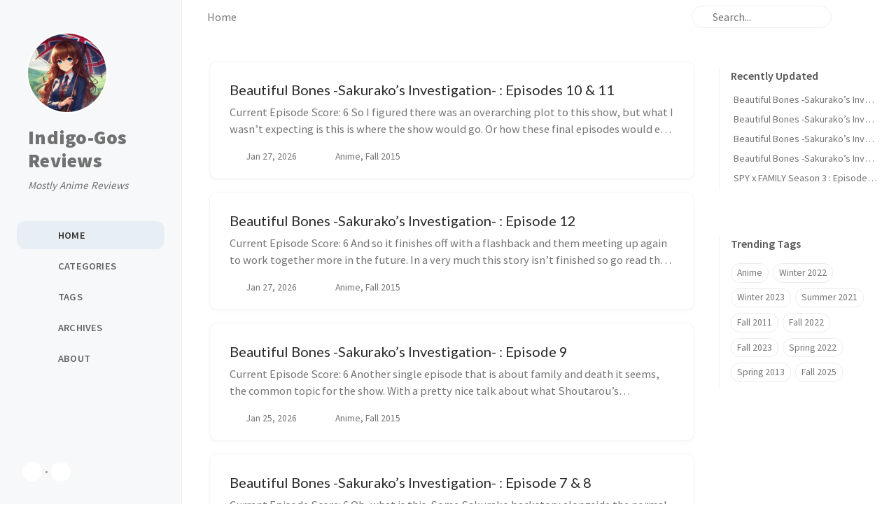

--- FILE ---
content_type: text/html
request_url: https://indigo-gos.com/?m=202212
body_size: 6844
content:
<!doctype html>














<!-- `site.alt_lang` can specify a language different from the UI -->
<html lang="en" >
  <head>
  <meta http-equiv="Content-Type" content="text/html; charset=UTF-8">
  <meta name="theme-color" media="(prefers-color-scheme: light)" content="#f7f7f7">
  <meta name="theme-color" media="(prefers-color-scheme: dark)" content="#1b1b1e">
  <meta name="mobile-web-app-capable" content="yes">
  <meta name="apple-mobile-web-app-status-bar-style" content="black-translucent">
  <meta
    name="viewport"
    content="width=device-width, user-scalable=no initial-scale=1, shrink-to-fit=no, viewport-fit=cover"
  ><!-- Setup Open Graph image -->

  

  <!-- Begin Jekyll SEO tag v2.8.0 -->
<meta name="generator" content="Jekyll v4.4.1" />
<meta property="og:title" content="Indigo-Gos Reviews" />
<meta property="og:locale" content="en" />
<meta name="description" content="Mostly anime reviews but also others occassionally." />
<meta property="og:description" content="Mostly anime reviews but also others occassionally." />
<link rel="canonical" href="https://indigo-gos.com//" />
<meta property="og:url" content="https://indigo-gos.com//" />
<meta property="og:site_name" content="Indigo-Gos Reviews" />
<meta property="og:type" content="website" />
<link rel="next" href="https://indigo-gos.com//page2" />
<meta name="twitter:card" content="summary" />
<meta property="twitter:title" content="Indigo-Gos Reviews" />
<script type="application/ld+json">
{"@context":"https://schema.org","@type":"WebSite","description":"Mostly anime reviews but also others occassionally.","headline":"Indigo-Gos Reviews","name":"ThyMrMan","url":"https://indigo-gos.com//"}</script>
<!-- End Jekyll SEO tag -->


  <title>Indigo-Gos Reviews
  </title>

  <!--
  The Favicons for Web, Android, Microsoft, and iOS (iPhone and iPad) Apps
  Generated by: https://realfavicongenerator.net/
-->



<link rel="icon" type="image/png" href="/assets/img/favicons/favicon-96x96.png" sizes="96x96">
<link rel="icon" type="image/svg+xml" href="/assets/img/favicons/favicon.svg">
<link rel="shortcut icon" href="/assets/img/favicons/favicon.ico">
<link rel="apple-touch-icon" sizes="180x180" href="/assets/img/favicons/apple-touch-icon.png">

  <link rel="manifest" href="/assets/img/favicons/site.webmanifest">



  <!-- Resource Hints -->
  
    
      
        <link rel="preconnect" href="https://fonts.googleapis.com" >
      
        <link rel="dns-prefetch" href="https://fonts.googleapis.com" >
      
    
      
        <link rel="preconnect" href="https://fonts.gstatic.com" crossorigin>
      
        <link rel="dns-prefetch" href="https://fonts.gstatic.com" >
      
    
      
        <link rel="preconnect" href="https://cdn.jsdelivr.net" >
      
        <link rel="dns-prefetch" href="https://cdn.jsdelivr.net" >
      
    
  

  <!-- Bootstrap -->
  
    <link rel="stylesheet" href="https://cdn.jsdelivr.net/npm/bootstrap@5.3.8/dist/css/bootstrap.min.css">
  

  <!-- Theme style -->
  <link rel="stylesheet" href="/assets/css/jekyll-theme-chirpy.css">

  <!-- Web Font -->
  <link rel="stylesheet" href="https://fonts.googleapis.com/css2?family=Lato:wght@300;400&family=Source+Sans+Pro:wght@400;600;700;900&display=swap">

  <!-- Font Awesome Icons -->
  <link rel="stylesheet" href="https://cdn.jsdelivr.net/npm/@fortawesome/fontawesome-free@7.1.0/css/all.min.css">

  <!-- 3rd-party Dependencies -->

  

  
    <link rel="stylesheet" href="https://cdn.jsdelivr.net/npm/loading-attribute-polyfill@2.1.1/dist/loading-attribute-polyfill.min.css">
  

  

  <!-- Scripts -->

  <script src="/assets/js/dist/theme.min.js"></script>

  <!-- JS selector for site. -->

<!-- commons -->



<!-- layout specified -->


  

  















  
    

    

  

  
    

    

  

  
    

    

  

  
    

    

  

  
    

    

  

  
    

    

  



  <script defer src="https://cdn.jsdelivr.net/combine/npm/simple-jekyll-search@1.10.0/dest/simple-jekyll-search.min.js,npm/loading-attribute-polyfill@2.1.1/dist/loading-attribute-polyfill.umd.min.js,npm/dayjs@1.11.18/dayjs.min.js,npm/dayjs@1.11.18/locale/en.js,npm/dayjs@1.11.18/plugin/relativeTime.js,npm/dayjs@1.11.18/plugin/localizedFormat.js"></script>







<script defer src="/assets/js/dist/home.min.js"></script>



<!-- Pageviews -->



  

  <!-- A placeholder to allow defining custom metadata -->

</head>


  <body>
    <!-- The Side Bar -->

<aside aria-label="Sidebar" id="sidebar" class="d-flex flex-column align-items-end">
  <header class="profile-wrapper">
    <a href="/" id="avatar" class="rounded-circle"><img src="/assets/img/BritishAvatar.png" width="112" height="112" alt="avatar" onerror="this.style.display='none'"></a>

    <a class="site-title d-block" href="/">Indigo-Gos Reviews</a>
    <p class="site-subtitle fst-italic mb-0">Mostly Anime Reviews</p>
  </header>
  <!-- .profile-wrapper -->

  <nav class="flex-column flex-grow-1 w-100 ps-0">
    <ul class="nav">
      <!-- home -->
      <li class="nav-item active">
        <a href="/" class="nav-link">
          <i class="fa-fw fas fa-home"></i>
          <span>HOME</span>
        </a>
      </li>
      <!-- the real tabs -->
      
        <li class="nav-item">
          <a href="/categories/" class="nav-link">
            <i class="fa-fw fas fa-stream"></i>
            

            <span>CATEGORIES</span>
          </a>
        </li>
        <!-- .nav-item -->
      
        <li class="nav-item">
          <a href="/tags/" class="nav-link">
            <i class="fa-fw fas fa-tags"></i>
            

            <span>TAGS</span>
          </a>
        </li>
        <!-- .nav-item -->
      
        <li class="nav-item">
          <a href="/archives/" class="nav-link">
            <i class="fa-fw fas fa-archive"></i>
            

            <span>ARCHIVES</span>
          </a>
        </li>
        <!-- .nav-item -->
      
        <li class="nav-item">
          <a href="/about/" class="nav-link">
            <i class="fa-fw fas fa-info-circle"></i>
            

            <span>ABOUT</span>
          </a>
        </li>
        <!-- .nav-item -->
      
    </ul>
  </nav>

  <div class="sidebar-bottom d-flex flex-wrap  align-items-center w-100">
    
      <button type="button" class="btn btn-link nav-link" aria-label="Switch Mode" id="mode-toggle">
        <i class="fas fa-adjust"></i>
      </button>

      
        <span class="icon-border"></span>
      
    

    
          
        

      
        <a
          href="/feed.xml"
          aria-label="rss"
          

          

          

          
        >
          <i class="fas fa-rss"></i>
        </a>
      
    
  </div>
  <!-- .sidebar-bottom -->
</aside>
<!-- #sidebar -->


    <div id="main-wrapper" class="d-flex justify-content-center">
      <div class="container d-flex flex-column px-xxl-5">
        <!-- The Top Bar -->

<header id="topbar-wrapper" class="flex-shrink-0" aria-label="Top Bar">
  <div
    id="topbar"
    class="d-flex align-items-center justify-content-between px-lg-3 h-100"
  >
    <nav id="breadcrumb" aria-label="Breadcrumb">
      

      
        <!-- index page -->
        <span>Home</span>

      
    </nav>
    <!-- endof #breadcrumb -->

    <button type="button" id="sidebar-trigger" class="btn btn-link" aria-label="Sidebar">
      <i class="fas fa-bars fa-fw"></i>
    </button>

    <div id="topbar-title">
      Indigo-Gos Reviews
    </div>

    <button type="button" id="search-trigger" class="btn btn-link" aria-label="Search">
      <i class="fas fa-search fa-fw"></i>
    </button>

    <search id="search" class="align-items-center ms-3 ms-lg-0">
      <i class="fas fa-search fa-fw"></i>
      <input
        class="form-control"
        id="search-input"
        type="search"
        aria-label="search"
        autocomplete="off"
        placeholder="Search..."
      >
    </search>
    <button type="button" class="btn btn-link text-decoration-none" id="search-cancel">Cancel</button>
  </div>
</header>


        <div class="row flex-grow-1">
          <main aria-label="Main Content" class="col-12 col-lg-11 col-xl-9 px-md-4">
            
              <!-- Refactor the HTML structure -->



<!--
  In order to allow a wide table to scroll horizontally,
  we suround the markdown table with `<div class="table-wrapper">` and `</div>`
-->



<!--
  Fixed kramdown code highlight rendering:
  https://github.com/penibelst/jekyll-compress-html/issues/101
  https://github.com/penibelst/jekyll-compress-html/issues/71#issuecomment-188144901
-->



<!-- Change the icon of checkbox -->



<!-- Handle images -->





<!-- Add header for code snippets -->



<!-- Create heading anchors -->





  
  

  

  
  

  

  
  

  

  
  

  




<!-- return -->









<!-- Get pinned posts on current page -->






<!-- Get normal posts on current page -->





<div id="post-list" class="flex-grow-1 px-xl-1">
  
    <article class="card-wrapper card">
      <a href="/posts/beautiful-bones-sakurakos-investigation-episodes-10-and-11/" class="post-preview row g-0 flex-md-row-reverse">
        

        

        <div class="col-md-12">
          <div class="card-body d-flex flex-column">
            <h1 class="card-title my-2 mt-md-0">Beautiful Bones -Sakurako’s Investigation- : Episodes 10 & 11</h1>

            <div class="card-text content mt-0 mb-3">
              <p>Current Episode Score: 6  So I figured there was an overarching plot to this show, but what I wasn’t expecting is this is where the show would go. Or how these final episodes would end up leading t...</p>
            </div>

            <div class="post-meta flex-grow-1 d-flex align-items-end">
              <div class="me-auto">
                <!-- posted date -->
                <i class="far fa-calendar fa-fw me-1"></i>
                <!--
  Date format snippet
  See: ${JS_ROOT}/utils/locale-dateime.js
-->




<time
  
  data-ts="1769490000"
  data-df="ll"
  
>
  Jan 27, 2026
</time>


                <!-- categories -->
                
                  <i class="far fa-folder-open fa-fw me-1"></i>
                  <span class="categories">
                    
                      Anime,
                      Fall 2015
                  </span>
                
              </div>

              
            </div>
            <!-- .post-meta -->
          </div>
          <!-- .card-body -->
        </div>
      </a>
    </article>
  
    <article class="card-wrapper card">
      <a href="/posts/beautiful-bones-sakurakos-investigation-episode-12/" class="post-preview row g-0 flex-md-row-reverse">
        

        

        <div class="col-md-12">
          <div class="card-body d-flex flex-column">
            <h1 class="card-title my-2 mt-md-0">Beautiful Bones -Sakurako’s Investigation- : Episode 12</h1>

            <div class="card-text content mt-0 mb-3">
              <p>Current Episode Score: 6  And so it finishes off with a flashback and them meeting up again to work together more in the future. In a very much this story isn’t finished so go read the source mater...</p>
            </div>

            <div class="post-meta flex-grow-1 d-flex align-items-end">
              <div class="me-auto">
                <!-- posted date -->
                <i class="far fa-calendar fa-fw me-1"></i>
                <!--
  Date format snippet
  See: ${JS_ROOT}/utils/locale-dateime.js
-->




<time
  
  data-ts="1769490000"
  data-df="ll"
  
>
  Jan 27, 2026
</time>


                <!-- categories -->
                
                  <i class="far fa-folder-open fa-fw me-1"></i>
                  <span class="categories">
                    
                      Anime,
                      Fall 2015
                  </span>
                
              </div>

              
            </div>
            <!-- .post-meta -->
          </div>
          <!-- .card-body -->
        </div>
      </a>
    </article>
  
    <article class="card-wrapper card">
      <a href="/posts/beautiful-bones-sakurakos-investigation-episode-9/" class="post-preview row g-0 flex-md-row-reverse">
        

        

        <div class="col-md-12">
          <div class="card-body d-flex flex-column">
            <h1 class="card-title my-2 mt-md-0">Beautiful Bones -Sakurako’s Investigation- : Episode 9</h1>

            <div class="card-text content mt-0 mb-3">
              <p>Current Episode Score: 6  Another single episode that is about family and death it seems, the common topic for the show. With a pretty nice talk about what Shoutarou’s Grandmother thought and was p...</p>
            </div>

            <div class="post-meta flex-grow-1 d-flex align-items-end">
              <div class="me-auto">
                <!-- posted date -->
                <i class="far fa-calendar fa-fw me-1"></i>
                <!--
  Date format snippet
  See: ${JS_ROOT}/utils/locale-dateime.js
-->




<time
  
  data-ts="1769317200"
  data-df="ll"
  
>
  Jan 25, 2026
</time>


                <!-- categories -->
                
                  <i class="far fa-folder-open fa-fw me-1"></i>
                  <span class="categories">
                    
                      Anime,
                      Fall 2015
                  </span>
                
              </div>

              
            </div>
            <!-- .post-meta -->
          </div>
          <!-- .card-body -->
        </div>
      </a>
    </article>
  
    <article class="card-wrapper card">
      <a href="/posts/beautiful-bones-sakurakos-investigation-episode-7-and-8/" class="post-preview row g-0 flex-md-row-reverse">
        

        

        <div class="col-md-12">
          <div class="card-body d-flex flex-column">
            <h1 class="card-title my-2 mt-md-0">Beautiful Bones -Sakurako’s Investigation- : Episode 7 & 8</h1>

            <div class="card-text content mt-0 mb-3">
              <p>Current Episode Score: 6  Oh, what is this. Some Sakurako backstory alongside the normal style of mystery in tracking down the history of these bones. Guess we now know what school see went to when...</p>
            </div>

            <div class="post-meta flex-grow-1 d-flex align-items-end">
              <div class="me-auto">
                <!-- posted date -->
                <i class="far fa-calendar fa-fw me-1"></i>
                <!--
  Date format snippet
  See: ${JS_ROOT}/utils/locale-dateime.js
-->




<time
  
  data-ts="1769317200"
  data-df="ll"
  
>
  Jan 25, 2026
</time>


                <!-- categories -->
                
                  <i class="far fa-folder-open fa-fw me-1"></i>
                  <span class="categories">
                    
                      Anime,
                      Fall 2015
                  </span>
                
              </div>

              
            </div>
            <!-- .post-meta -->
          </div>
          <!-- .card-body -->
        </div>
      </a>
    </article>
  
    <article class="card-wrapper card">
      <a href="/posts/spy-x-family-season-3-episodes-11-12-13/" class="post-preview row g-0 flex-md-row-reverse">
        

        

        <div class="col-md-12">
          <div class="card-body d-flex flex-column">
            <h1 class="card-title my-2 mt-md-0">SPY x FAMILY Season 3 : Episodes 11, 12, 13</h1>

            <div class="card-text content mt-0 mb-3">
              <p>Current Episode Score: 6  And the last arc of the season is done, along with the season. And while it is nice to get more serious content finally in the show again. That directly references the on-...</p>
            </div>

            <div class="post-meta flex-grow-1 d-flex align-items-end">
              <div class="me-auto">
                <!-- posted date -->
                <i class="far fa-calendar fa-fw me-1"></i>
                <!--
  Date format snippet
  See: ${JS_ROOT}/utils/locale-dateime.js
-->




<time
  
  data-ts="1767052676"
  data-df="ll"
  
>
  Dec 29, 2025
</time>


                <!-- categories -->
                
                  <i class="far fa-folder-open fa-fw me-1"></i>
                  <span class="categories">
                    
                      Anime,
                      Fall 2025
                  </span>
                
              </div>

              
            </div>
            <!-- .post-meta -->
          </div>
          <!-- .card-body -->
        </div>
      </a>
    </article>
  
    <article class="card-wrapper card">
      <a href="/posts/lil-miss-vampire-cant-suck-right-episode-12/" class="post-preview row g-0 flex-md-row-reverse">
        

        

        <div class="col-md-12">
          <div class="card-body d-flex flex-column">
            <h1 class="card-title my-2 mt-md-0">Li’l Miss Vampire Can’t Suck Right : Episode 12</h1>

            <div class="card-text content mt-0 mb-3">
              <p>Current Episode Score: 7  Great final episode for the show, and would love to see a season 2 eventually. We got a ton to see all the character development that Ishikawa has had in this season. All ...</p>
            </div>

            <div class="post-meta flex-grow-1 d-flex align-items-end">
              <div class="me-auto">
                <!-- posted date -->
                <i class="far fa-calendar fa-fw me-1"></i>
                <!--
  Date format snippet
  See: ${JS_ROOT}/utils/locale-dateime.js
-->




<time
  
  data-ts="1766972030"
  data-df="ll"
  
>
  Dec 28, 2025
</time>


                <!-- categories -->
                
                  <i class="far fa-folder-open fa-fw me-1"></i>
                  <span class="categories">
                    
                      Anime,
                      Fall 2025
                  </span>
                
              </div>

              
            </div>
            <!-- .post-meta -->
          </div>
          <!-- .card-body -->
        </div>
      </a>
    </article>
  
    <article class="card-wrapper card">
      <a href="/posts/dad-is-a-hero-mom-is-a-spirit-im-a-reincarnator-episode-12/" class="post-preview row g-0 flex-md-row-reverse">
        

        

        <div class="col-md-12">
          <div class="card-body d-flex flex-column">
            <h1 class="card-title my-2 mt-md-0">Dad is a Hero, Mom is a Spirit, I’m a Reincarnator : Episode 12</h1>

            <div class="card-text content mt-0 mb-3">
              <p>Current Episode Score: 3  It is finally over, this really terrible story that was told here. Which I have also gone ahead and reread the manga of before this episode just to remember where this all...</p>
            </div>

            <div class="post-meta flex-grow-1 d-flex align-items-end">
              <div class="me-auto">
                <!-- posted date -->
                <i class="far fa-calendar fa-fw me-1"></i>
                <!--
  Date format snippet
  See: ${JS_ROOT}/utils/locale-dateime.js
-->




<time
  
  data-ts="1766895165"
  data-df="ll"
  
>
  Dec 27, 2025
</time>


                <!-- categories -->
                
                  <i class="far fa-folder-open fa-fw me-1"></i>
                  <span class="categories">
                    
                      Anime,
                      Fall 2025
                  </span>
                
              </div>

              
            </div>
            <!-- .post-meta -->
          </div>
          <!-- .card-body -->
        </div>
      </a>
    </article>
  
    <article class="card-wrapper card">
      <a href="/posts/this-monster-wants-to-eat-me-episode-11/" class="post-preview row g-0 flex-md-row-reverse">
        

        

        <div class="col-md-12">
          <div class="card-body d-flex flex-column">
            <h1 class="card-title my-2 mt-md-0">This Monster Wants to Eat Me : Episode 11</h1>

            <div class="card-text content mt-0 mb-3">
              <p>Current Episode Score: 7  Hinako really is a complete mess at this point in the story. And her whole reason for living really is completely confused and lost. All these years after the accident, sh...</p>
            </div>

            <div class="post-meta flex-grow-1 d-flex align-items-end">
              <div class="me-auto">
                <!-- posted date -->
                <i class="far fa-calendar fa-fw me-1"></i>
                <!--
  Date format snippet
  See: ${JS_ROOT}/utils/locale-dateime.js
-->




<time
  
  data-ts="1766623267"
  data-df="ll"
  
>
  Dec 24, 2025
</time>


                <!-- categories -->
                
                  <i class="far fa-folder-open fa-fw me-1"></i>
                  <span class="categories">
                    
                      Anime,
                      Fall 2025
                  </span>
                
              </div>

              
            </div>
            <!-- .post-meta -->
          </div>
          <!-- .card-body -->
        </div>
      </a>
    </article>
  
    <article class="card-wrapper card">
      <a href="/posts/inexpressive-kashiwada-and-expressive-oota-episode-12/" class="post-preview row g-0 flex-md-row-reverse">
        

        

        <div class="col-md-12">
          <div class="card-body d-flex flex-column">
            <h1 class="card-title my-2 mt-md-0">Inexpressive Kashiwada and Expressive Oota : Episode 12</h1>

            <div class="card-text content mt-0 mb-3">
              <p>Current Episode Score: 7  Good final episode, we get some generic fun and the next generation of Oota in the younger kid while catching bugs. And than the closest thing we will get to a confession ...</p>
            </div>

            <div class="post-meta flex-grow-1 d-flex align-items-end">
              <div class="me-auto">
                <!-- posted date -->
                <i class="far fa-calendar fa-fw me-1"></i>
                <!--
  Date format snippet
  See: ${JS_ROOT}/utils/locale-dateime.js
-->




<time
  
  data-ts="1766293212"
  data-df="ll"
  
>
  Dec 21, 2025
</time>


                <!-- categories -->
                
                  <i class="far fa-folder-open fa-fw me-1"></i>
                  <span class="categories">
                    
                      Anime,
                      Fall 2025
                  </span>
                
              </div>

              
            </div>
            <!-- .post-meta -->
          </div>
          <!-- .card-body -->
        </div>
      </a>
    </article>
  
    <article class="card-wrapper card">
      <a href="/posts/a-wild-last-boss-appeared-episodes-11-12/" class="post-preview row g-0 flex-md-row-reverse">
        

        

        <div class="col-md-12">
          <div class="card-body d-flex flex-column">
            <h1 class="card-title my-2 mt-md-0">A Wild Last Boss Appeared! : Episodes 11 & 12</h1>

            <div class="card-text content mt-0 mb-3">
              <p>Current Episode Score: 7  And we have reached the end of season 1 and wait for the already announced season 2. And this is a pretty good place to finish the season off at, with the stage set for th...</p>
            </div>

            <div class="post-meta flex-grow-1 d-flex align-items-end">
              <div class="me-auto">
                <!-- posted date -->
                <i class="far fa-calendar fa-fw me-1"></i>
                <!--
  Date format snippet
  See: ${JS_ROOT}/utils/locale-dateime.js
-->




<time
  
  data-ts="1766291629"
  data-df="ll"
  
>
  Dec 20, 2025
</time>


                <!-- categories -->
                
                  <i class="far fa-folder-open fa-fw me-1"></i>
                  <span class="categories">
                    
                      Anime,
                      Fall 2025
                  </span>
                
              </div>

              
            </div>
            <!-- .post-meta -->
          </div>
          <!-- .card-body -->
        </div>
      </a>
    </article>
  
</div>
<!-- #post-list -->


  <!-- The paginator for post list on HomgPage. -->

<nav aria-label="Page Navigation">
  <ul class="pagination align-items-center mt-4 mb-0">
    <!-- left arrow -->
    

    <li class="page-item disabled">
      <a class="page-link" href="#" aria-label="previous-page">
        <i class="fas fa-angle-left"></i>
      </a>
    </li>

    <!-- page numbers -->
    
    

    
      
      
      
      
      

      

      
        <!-- show number -->
        <li class="page-item  active">
          <a
            class="page-link"
            href="/"
          >1</a>
        </li>
      
    
      
      
      
      
      

      

      
        <!-- show number -->
        <li class="page-item ">
          <a
            class="page-link"
            href="/page2"
          >2</a>
        </li>
      
    
      
      
      
      
      

      

      
        <!-- show number -->
        <li class="page-item ">
          <a
            class="page-link"
            href="/page3"
          >3</a>
        </li>
      
    
      
      
      
      
      

      

      
        <!-- hide number -->
        
          <li class="page-item disabled">
            <span class="page-link">...</span>
          </li>
          
        
      
    
      
      
      
      
      

      

      
        <!-- hide number -->
        
      
    
      
      
      
      
      

      

      
        <!-- hide number -->
        
      
    
      
      
      
      
      

      

      
        <!-- hide number -->
        
      
    
      
      
      
      
      

      

      
        <!-- hide number -->
        
      
    
      
      
      
      
      

      

      
        <!-- hide number -->
        
      
    
      
      
      
      
      

      

      
        <!-- hide number -->
        
      
    
      
      
      
      
      

      

      
        <!-- hide number -->
        
      
    
      
      
      
      
      

      

      
        <!-- hide number -->
        
      
    
      
      
      
      
      

      

      
        <!-- hide number -->
        
      
    
      
      
      
      
      

      

      
        <!-- hide number -->
        
      
    
      
      
      
      
      

      

      
        <!-- hide number -->
        
      
    
      
      
      
      
      

      

      
        <!-- hide number -->
        
      
    
      
      
      
      
      

      

      
        <!-- hide number -->
        
      
    
      
      
      
      
      

      

      
        <!-- hide number -->
        
      
    
      
      
      
      
      

      

      
        <!-- hide number -->
        
      
    
      
      
      
      
      

      

      
        <!-- hide number -->
        
      
    
      
      
      
      
      

      

      
        <!-- hide number -->
        
      
    
      
      
      
      
      

      

      
        <!-- hide number -->
        
      
    
      
      
      
      
      

      

      
        <!-- hide number -->
        
      
    
      
      
      
      
      

      

      
        <!-- hide number -->
        
      
    
      
      
      
      
      

      

      
        <!-- hide number -->
        
      
    
      
      
      
      
      

      

      
        <!-- hide number -->
        
      
    
      
      
      
      
      

      

      
        <!-- hide number -->
        
      
    
      
      
      
      
      

      

      
        <!-- hide number -->
        
      
    
      
      
      
      
      

      

      
        <!-- hide number -->
        
      
    
      
      
      
      
      

      

      
        <!-- hide number -->
        
      
    
      
      
      
      
      

      

      
        <!-- hide number -->
        
      
    
      
      
      
      
      

      

      
        <!-- hide number -->
        
      
    
      
      
      
      
      

      

      
        <!-- hide number -->
        
      
    
      
      
      
      
      

      

      
        <!-- hide number -->
        
      
    
      
      
      
      
      

      

      
        <!-- hide number -->
        
      
    
      
      
      
      
      

      

      
        <!-- hide number -->
        
      
    
      
      
      
      
      

      

      
        <!-- hide number -->
        
      
    
      
      
      
      
      

      

      
        <!-- hide number -->
        
      
    
      
      
      
      
      

      

      
        <!-- hide number -->
        
      
    
      
      
      
      
      

      

      
        <!-- hide number -->
        
      
    
      
      
      
      
      

      

      
        <!-- hide number -->
        
      
    
      
      
      
      
      

      

      
        <!-- hide number -->
        
      
    
      
      
      
      
      

      

      
        <!-- hide number -->
        
      
    
      
      
      
      
      

      

      
        <!-- hide number -->
        
      
    
      
      
      
      
      

      

      
        <!-- hide number -->
        
      
    
      
      
      
      
      

      

      
        <!-- hide number -->
        
      
    
      
      
      
      
      

      

      
        <!-- hide number -->
        
      
    
      
      
      
      
      

      

      
        <!-- hide number -->
        
      
    
      
      
      
      
      

      

      
        <!-- hide number -->
        
      
    
      
      
      
      
      

      

      
        <!-- hide number -->
        
      
    
      
      
      
      
      

      

      
        <!-- hide number -->
        
      
    
      
      
      
      
      

      

      
        <!-- hide number -->
        
      
    
      
      
      
      
      

      

      
        <!-- hide number -->
        
      
    
      
      
      
      
      

      

      
        <!-- hide number -->
        
      
    
      
      
      
      
      

      

      
        <!-- hide number -->
        
      
    
      
      
      
      
      

      

      
        <!-- hide number -->
        
      
    
      
      
      
      
      

      

      
        <!-- hide number -->
        
      
    
      
      
      
      
      

      

      
        <!-- hide number -->
        
      
    
      
      
      
      
      

      

      
        <!-- hide number -->
        
      
    
      
      
      
      
      

      

      
        <!-- hide number -->
        
      
    
      
      
      
      
      

      

      
        <!-- hide number -->
        
      
    
      
      
      
      
      

      

      
        <!-- hide number -->
        
      
    
      
      
      
      
      

      

      
        <!-- hide number -->
        
      
    
      
      
      
      
      

      

      
        <!-- hide number -->
        
      
    
      
      
      
      
      

      

      
        <!-- hide number -->
        
      
    
      
      
      
      
      

      

      
        <!-- hide number -->
        
      
    
      
      
      
      
      

      

      
        <!-- hide number -->
        
      
    
      
      
      
      
      

      

      
        <!-- hide number -->
        
      
    
      
      
      
      
      

      

      
        <!-- hide number -->
        
      
    
      
      
      
      
      

      

      
        <!-- hide number -->
        
      
    
      
      
      
      
      

      

      
        <!-- hide number -->
        
      
    
      
      
      
      
      

      

      
        <!-- hide number -->
        
      
    
      
      
      
      
      

      

      
        <!-- hide number -->
        
      
    
      
      
      
      
      

      

      
        <!-- hide number -->
        
      
    
      
      
      
      
      

      

      
        <!-- hide number -->
        
      
    
      
      
      
      
      

      

      
        <!-- hide number -->
        
      
    
      
      
      
      
      

      

      
        <!-- hide number -->
        
      
    
      
      
      
      
      

      

      
        <!-- hide number -->
        
      
    
      
      
      
      
      

      

      
        <!-- hide number -->
        
      
    
      
      
      
      
      

      

      
        <!-- hide number -->
        
      
    
      
      
      
      
      

      

      
        <!-- hide number -->
        
      
    
      
      
      
      
      

      

      
        <!-- hide number -->
        
      
    
      
      
      
      
      

      

      
        <!-- hide number -->
        
      
    
      
      
      
      
      

      

      
        <!-- hide number -->
        
      
    
      
      
      
      
      

      

      
        <!-- hide number -->
        
      
    
      
      
      
      
      

      

      
        <!-- hide number -->
        
      
    
      
      
      
      
      

      

      
        <!-- hide number -->
        
      
    
      
      
      
      
      

      

      
        <!-- hide number -->
        
      
    
      
      
      
      
      

      

      
        <!-- hide number -->
        
      
    
      
      
      
      
      

      

      
        <!-- hide number -->
        
      
    
      
      
      
      
      

      

      
        <!-- hide number -->
        
      
    
      
      
      
      
      

      

      
        <!-- hide number -->
        
      
    
      
      
      
      
      

      

      
        <!-- hide number -->
        
      
    
      
      
      
      
      

      

      
        <!-- hide number -->
        
      
    
      
      
      
      
      

      

      
        <!-- hide number -->
        
      
    
      
      
      
      
      

      

      
        <!-- hide number -->
        
      
    
      
      
      
      
      

      

      
        <!-- hide number -->
        
      
    
      
      
      
      
      

      

      
        <!-- hide number -->
        
      
    
      
      
      
      
      

      

      
        <!-- hide number -->
        
      
    
      
      
      
      
      

      

      
        <!-- hide number -->
        
      
    
      
      
      
      
      

      

      
        <!-- hide number -->
        
      
    
      
      
      
      
      

      

      
        <!-- hide number -->
        
      
    
      
      
      
      
      

      

      
        <!-- hide number -->
        
      
    
      
      
      
      
      

      

      
        <!-- hide number -->
        
      
    
      
      
      
      
      

      

      
        <!-- hide number -->
        
      
    
      
      
      
      
      

      

      
        <!-- hide number -->
        
      
    
      
      
      
      
      

      

      
        <!-- hide number -->
        
      
    
      
      
      
      
      

      

      
        <!-- hide number -->
        
      
    
      
      
      
      
      

      

      
        <!-- hide number -->
        
      
    
      
      
      
      
      

      

      
        <!-- hide number -->
        
      
    
      
      
      
      
      

      

      
        <!-- hide number -->
        
      
    
      
      
      
      
      

      

      
        <!-- hide number -->
        
      
    
      
      
      
      
      

      

      
        <!-- hide number -->
        
      
    
      
      
      
      
      

      

      
        <!-- hide number -->
        
      
    
      
      
      
      
      

      

      
        <!-- hide number -->
        
      
    
      
      
      
      
      

      

      
        <!-- hide number -->
        
      
    
      
      
      
      
      

      

      
        <!-- hide number -->
        
      
    
      
      
      
      
      

      

      
        <!-- hide number -->
        
      
    
      
      
      
      
      

      

      
        <!-- hide number -->
        
      
    
      
      
      
      
      

      

      
        <!-- hide number -->
        
      
    
      
      
      
      
      

      

      
        <!-- hide number -->
        
      
    
      
      
      
      
      

      

      
        <!-- hide number -->
        
      
    
      
      
      
      
      

      

      
        <!-- hide number -->
        
      
    
      
      
      
      
      

      

      
        <!-- hide number -->
        
      
    
      
      
      
      
      

      

      
        <!-- hide number -->
        
      
    
      
      
      
      
      

      

      
        <!-- hide number -->
        
      
    
      
      
      
      
      

      

      
        <!-- hide number -->
        
      
    
      
      
      
      
      

      

      
        <!-- hide number -->
        
      
    
      
      
      
      
      

      

      
        <!-- hide number -->
        
      
    
      
      
      
      
      

      

      
        <!-- hide number -->
        
      
    
      
      
      
      
      

      

      
        <!-- hide number -->
        
      
    
      
      
      
      
      

      

      
        <!-- hide number -->
        
      
    
      
      
      
      
      

      

      
        <!-- hide number -->
        
      
    
      
      
      
      
      

      

      
        <!-- hide number -->
        
      
    
      
      
      
      
      

      

      
        <!-- hide number -->
        
      
    
      
      
      
      
      

      

      
        <!-- hide number -->
        
      
    
      
      
      
      
      

      

      
        <!-- hide number -->
        
      
    
      
      
      
      
      

      

      
        <!-- hide number -->
        
      
    
      
      
      
      
      

      

      
        <!-- hide number -->
        
      
    
      
      
      
      
      

      

      
        <!-- hide number -->
        
      
    
      
      
      
      
      

      

      
        <!-- hide number -->
        
      
    
      
      
      
      
      

      

      
        <!-- hide number -->
        
      
    
      
      
      
      
      

      

      
        <!-- hide number -->
        
      
    
      
      
      
      
      

      

      
        <!-- hide number -->
        
      
    
      
      
      
      
      

      

      
        <!-- hide number -->
        
      
    
      
      
      
      
      

      

      
        <!-- hide number -->
        
      
    
      
      
      
      
      

      

      
        <!-- hide number -->
        
      
    
      
      
      
      
      

      

      
        <!-- hide number -->
        
      
    
      
      
      
      
      

      

      
        <!-- hide number -->
        
      
    
      
      
      
      
      

      

      
        <!-- hide number -->
        
      
    
      
      
      
      
      

      

      
        <!-- hide number -->
        
      
    
      
      
      
      
      

      

      
        <!-- hide number -->
        
      
    
      
      
      
      
      

      

      
        <!-- hide number -->
        
      
    
      
      
      
      
      

      

      
        <!-- hide number -->
        
      
    
      
      
      
      
      

      

      
        <!-- hide number -->
        
      
    
      
      
      
      
      

      

      
        <!-- hide number -->
        
      
    
      
      
      
      
      

      

      
        <!-- hide number -->
        
      
    
      
      
      
      
      

      

      
        <!-- hide number -->
        
      
    
      
      
      
      
      

      

      
        <!-- hide number -->
        
      
    
      
      
      
      
      

      

      
        <!-- hide number -->
        
      
    
      
      
      
      
      

      

      
        <!-- hide number -->
        
      
    
      
      
      
      
      

      

      
        <!-- hide number -->
        
      
    
      
      
      
      
      

      

      
        <!-- hide number -->
        
      
    
      
      
      
      
      

      

      
        <!-- hide number -->
        
      
    
      
      
      
      
      

      

      
        <!-- hide number -->
        
      
    
      
      
      
      
      

      

      
        <!-- hide number -->
        
      
    
      
      
      
      
      

      

      
        <!-- hide number -->
        
      
    
      
      
      
      
      

      

      
        <!-- hide number -->
        
      
    
      
      
      
      
      

      

      
        <!-- hide number -->
        
      
    
      
      
      
      
      

      

      
        <!-- hide number -->
        
      
    
      
      
      
      
      

      

      
        <!-- hide number -->
        
      
    
      
      
      
      
      

      

      
        <!-- hide number -->
        
      
    
      
      
      
      
      

      

      
        <!-- hide number -->
        
      
    
      
      
      
      
      

      

      
        <!-- hide number -->
        
      
    
      
      
      
      
      

      

      
        <!-- hide number -->
        
      
    
      
      
      
      
      

      

      
        <!-- hide number -->
        
      
    
      
      
      
      
      

      

      
        <!-- hide number -->
        
      
    
      
      
      
      
      

      

      
        <!-- hide number -->
        
      
    
      
      
      
      
      

      

      
        <!-- hide number -->
        
      
    
      
      
      
      
      

      

      
        <!-- hide number -->
        
      
    
      
      
      
      
      

      

      
        <!-- hide number -->
        
      
    
      
      
      
      
      

      

      
        <!-- hide number -->
        
      
    
      
      
      
      
      

      

      
        <!-- hide number -->
        
      
    
      
      
      
      
      

      

      
        <!-- hide number -->
        
      
    
      
      
      
      
      

      

      
        <!-- hide number -->
        
      
    
      
      
      
      
      

      

      
        <!-- hide number -->
        
      
    
      
      
      
      
      

      

      
        <!-- hide number -->
        
      
    
      
      
      
      
      

      

      
        <!-- hide number -->
        
      
    
      
      
      
      
      

      

      
        <!-- hide number -->
        
      
    
      
      
      
      
      

      

      
        <!-- hide number -->
        
      
    
      
      
      
      
      

      

      
        <!-- hide number -->
        
      
    
      
      
      
      
      

      

      
        <!-- hide number -->
        
      
    
      
      
      
      
      

      

      
        <!-- hide number -->
        
      
    
      
      
      
      
      

      

      
        <!-- hide number -->
        
      
    
      
      
      
      
      

      

      
        <!-- hide number -->
        
      
    
      
      
      
      
      

      

      
        <!-- hide number -->
        
      
    
      
      
      
      
      

      

      
        <!-- hide number -->
        
      
    
      
      
      
      
      

      

      
        <!-- hide number -->
        
      
    
      
      
      
      
      

      

      
        <!-- show number -->
        <li class="page-item ">
          <a
            class="page-link"
            href="/page199"
          >199</a>
        </li>
      
    

    <!-- mobile pagination -->
    <li class="page-index align-middle">
      <span>1</span>
      <span class="text-muted">/ 199</span>
    </li>

    <!-- right arrow -->
    

    <li class="page-item ">
      <a class="page-link" href="/page2" aria-label="next-page">
        <i class="fas fa-angle-right"></i>
      </a>
    </li>
  </ul>
</nav>
<!-- .pagination -->




            
          </main>

          <!-- panel -->
          <aside aria-label="Panel" id="panel-wrapper" class="col-xl-3 ps-2 text-muted">
            <div class="access">
              <!-- Get 5 last posted/updated posts -->














  <section id="access-lastmod">
    <h2 class="panel-heading">Recently Updated</h2>
    <ul class="content list-unstyled ps-0 pb-1 ms-1 mt-2">
      
        
        
        
        <li class="text-truncate lh-lg">
          <a href="/posts/beautiful-bones-sakurakos-investigation-episode-12/">Beautiful Bones -Sakurako’s Investigation- : Episode 12</a>
        </li>
      
        
        
        
        <li class="text-truncate lh-lg">
          <a href="/posts/beautiful-bones-sakurakos-investigation-episodes-10-and-11/">Beautiful Bones -Sakurako’s Investigation- : Episodes 10 & 11</a>
        </li>
      
        
        
        
        <li class="text-truncate lh-lg">
          <a href="/posts/beautiful-bones-sakurakos-investigation-episode-7-and-8/">Beautiful Bones -Sakurako’s Investigation- : Episode 7 & 8</a>
        </li>
      
        
        
        
        <li class="text-truncate lh-lg">
          <a href="/posts/beautiful-bones-sakurakos-investigation-episode-9/">Beautiful Bones -Sakurako’s Investigation- : Episode 9</a>
        </li>
      
        
        
        
        <li class="text-truncate lh-lg">
          <a href="/posts/spy-x-family-season-3-episodes-11-12-13/">SPY x FAMILY Season 3 : Episodes 11, 12, 13</a>
        </li>
      
    </ul>
  </section>
  <!-- #access-lastmod -->


              <!-- The trending tags list -->















  
    
    
    
    
  
    
    
    
    
      
        
        

  
    
    
    
    
  
    
    
    
    
  
    
    
    
    
  
    
    
    
    
  
    
    
    
    
  
    
    
    
    
  
    
    
    
    
  
    
    
    
    
  
    
    
    
    
  
    
    
    
    
  
    
    
    
    
  
    
    
    
    
  
    
    
    
    
  
    
    
    
    
  
    
    
    
    
  
    
    
    
    
  
    
    
    
    
  
    
    
    
    
  
    
    
    
    
  
    
    
    
    
  
    
    
    
    
  
    
    
    
    
  
    
    
    
    
  
    
    
    
    
  
    
    
    
    
  
    
    
    
    
  
    
    
    
    
  
    
    
    
    
  
    
    
    
    
  
    
    
    
    
  
    
    
    
    
  
    
    
    
    
  
    
    
    
    
  
    
    
    
    
  
    
    
    
    
  
    
    
    
    
  
    
    
    
    
  
    
    
    
    
  
    
    
    
    
  
    
    
    
    
  
    
    
    
    
  
    
    
    
    
  
    
    
    
    
  
    
    
    
    
      
        
        

  
    
    
    
    
  
    
    
    
    
  
    
    
    
    
  
    
    
    
    
  
    
    
    
    
  
    
    
    
    
  
    
    
    
    
  
    
    
    
    
  
    
    
    
    
  
    
    
    
    
  
    
    
    
    
  
    
    
    
    
  
    
    
    
    
  
    
    
    
    
  
    
    
    
    
  
    
    
    
    
  
    
    
    
    
  
    
    
    
    
  
    
    
    
    
  
    
    
    
    
  
    
    
    
    
  
    
    
    
    
  
    
    
    
    
  
    
    
    
    
  
    
    
    
    
  
    
    
    
    
  
    
    
    
    
  
    
    
    
    
  
    
    
    
    
  
    
    
    
    
  
    
    
    
    
  
    
    
    
    
  
    
    
    
    
  
    
    
    
    
  
    
    
    
    
  
    
    
    
    
  
    
    
    
    
  
    
    
    
    
  
    
    
    
    
  
    
    
    
    
  
    
    
    
    
  
    
    
    
    
  
    
    
    
    
  
    
    
    
    
  
    
    
    
    
      
        
        

  
    
    
    
    
  
    
    
    
    
  
    
    
    
    
  
    
    
    
    
  
    
    
    
    
  
    
    
    
    
  
    
    
    
    
  
    
    
    
    
  
    
    
    
    
  
    
    
    
    
  
    
    
    
    
  
    
    
    
    
  
    
    
    
    
  
    
    
    
    
  
    
    
    
    
  
    
    
    
    
  
    
    
    
    
  
    
    
    
    
  
    
    
    
    
  
    
    
    
    
  
    
    
    
    
  
    
    
    
    
  
    
    
    
    
  
    
    
    
    
  
    
    
    
    
  
    
    
    
    
  
    
    
    
    
  
    
    
    
    
  
    
    
    
    
  
    
    
    
    
  
    
    
    
    
  
    
    
    
    
  
    
    
    
    
      
        
        

  
    
    
    
    
  
    
    
    
    
  
    
    
    
    
      
        
        

  
    
    
    
    
  
    
    
    
    
  
    
    
    
    
      
    
  
    
    
    
    
  
    
    
    
    
  
    
    
    
    
  
    
    
    
    
  
    
    
    
    
  
    
    
    
    
      
        
        

  
    
    
    
    
  
    
    
    
    
  
    
    
    
    
  
    
    
    
    
  
    
    
    
    
  
    
    
    
    
  
    
    
    
    
  
    
    
    
    
  
    
    
    
    
  
    
    
    
    
      
        
        

  
    
    
    
    
  
    
    
    
    
  
    
    
    
    
  
    
    
    
    
  
    
    
    
    
  
    
    
    
    
  
    
    
    
    
  
    
    
    
    
  
    
    
    
    
  
    
    
    
    
  
    
    
    
    
  
    
    
    
    
  
    
    
    
    
  
    
    
    
    
  
    
    
    
    
  
    
    
    
    
  
    
    
    
    
  
    
    
    
    
  
    
    
    
    
  
    
    
    
    
  
    
    
    
    
  
    
    
    
    
  
    
    
    
    
  
    
    
    
    
      
        
        

  
    
    
    
    
  
    
    
    
    
  
    
    
    
    
  
    
    
    
    
  
    
    
    
    
  
    
    
    
    
  
    
    
    
    
  
    
    
    
    
  
    
    
    
    
  
    
    
    
    
  
    
    
    
    
  
    
    
    
    
  
    
    
    
    
  
    
    
    
    
  
    
    
    
    
  
    
    
    
    
  
    
    
    
    
  
    
    
    
    
  
    
    
    
    
      
        
        

  
    
    
    
    
  
    
    
    
    
  
    
    
    
    
  
    
    
    
    
  
    
    
    
    
  
    
    
    
    
  
    
    
    
    
  
    
    
    
    
  
    
    
    
    
  
    
    
    
    
  
    
    
    
    
  
    
    
    
    
      
        
        



  <section>
    <h2 class="panel-heading">Trending Tags</h2>
    <div class="d-flex flex-wrap mt-3 mb-1 me-3">
      
        
        <a class="post-tag btn btn-outline-primary" href="/tags/anime/">Anime</a>
      
        
        <a class="post-tag btn btn-outline-primary" href="/tags/winter-2022/">Winter 2022</a>
      
        
        <a class="post-tag btn btn-outline-primary" href="/tags/winter-2023/">Winter 2023</a>
      
        
        <a class="post-tag btn btn-outline-primary" href="/tags/summer-2021/">Summer 2021</a>
      
        
        <a class="post-tag btn btn-outline-primary" href="/tags/fall-2011/">Fall 2011</a>
      
        
        <a class="post-tag btn btn-outline-primary" href="/tags/fall-2022/">Fall 2022</a>
      
        
        <a class="post-tag btn btn-outline-primary" href="/tags/fall-2023/">Fall 2023</a>
      
        
        <a class="post-tag btn btn-outline-primary" href="/tags/spring-2022/">Spring 2022</a>
      
        
        <a class="post-tag btn btn-outline-primary" href="/tags/spring-2013/">Spring 2013</a>
      
        
        <a class="post-tag btn btn-outline-primary" href="/tags/fall-2025/">Fall 2025</a>
      
    </div>
  </section>


            </div>

            
          </aside>
        </div>

        <div class="row">
          <!-- tail -->
          <div id="tail-wrapper" class="col-12 col-lg-11 col-xl-9 px-md-4">
            

            <!-- The Footer -->

<footer
  aria-label="Site Info"
  class="
    d-flex flex-column justify-content-center text-muted
    flex-lg-row justify-content-lg-between align-items-lg-center pb-lg-3
  "
>
  <p>©
    <time>2026</time>

    
      <em class="fst-normal">ThyMrMan</em>.
    

    
      <span
        data-bs-toggle="tooltip"
        data-bs-placement="top"
        title="Except where otherwise noted, the blog posts on this site are licensed under the Creative Commons Attribution 4.0 International (CC BY 4.0) License by the author."
      >Some rights reserved.</span>
    
  </p>

  <p>Using the <a
        data-bs-toggle="tooltip"
        data-bs-placement="top"
        title="v7.4.1"
        href="https://github.com/cotes2020/jekyll-theme-chirpy"
        target="_blank"
        rel="noopener"
      >Chirpy</a> theme for <a href="https://jekyllrb.com" target="_blank" rel="noopener">Jekyll</a>.
  </p>
</footer>

          </div>
        </div>

        <!-- The Search results -->

<div id="search-result-wrapper" class="d-flex justify-content-center d-none">
  <div class="col-11 content">
    <div id="search-hints">
      <!-- The trending tags list -->















  
    
    
    
    
  
    
    
    
    
      
        
        

  
    
    
    
    
  
    
    
    
    
  
    
    
    
    
  
    
    
    
    
  
    
    
    
    
  
    
    
    
    
  
    
    
    
    
  
    
    
    
    
  
    
    
    
    
  
    
    
    
    
  
    
    
    
    
  
    
    
    
    
  
    
    
    
    
  
    
    
    
    
  
    
    
    
    
  
    
    
    
    
  
    
    
    
    
  
    
    
    
    
  
    
    
    
    
  
    
    
    
    
  
    
    
    
    
  
    
    
    
    
  
    
    
    
    
  
    
    
    
    
  
    
    
    
    
  
    
    
    
    
  
    
    
    
    
  
    
    
    
    
  
    
    
    
    
  
    
    
    
    
  
    
    
    
    
  
    
    
    
    
  
    
    
    
    
  
    
    
    
    
  
    
    
    
    
  
    
    
    
    
  
    
    
    
    
  
    
    
    
    
  
    
    
    
    
  
    
    
    
    
  
    
    
    
    
  
    
    
    
    
  
    
    
    
    
  
    
    
    
    
      
        
        

  
    
    
    
    
  
    
    
    
    
  
    
    
    
    
  
    
    
    
    
  
    
    
    
    
  
    
    
    
    
  
    
    
    
    
  
    
    
    
    
  
    
    
    
    
  
    
    
    
    
  
    
    
    
    
  
    
    
    
    
  
    
    
    
    
  
    
    
    
    
  
    
    
    
    
  
    
    
    
    
  
    
    
    
    
  
    
    
    
    
  
    
    
    
    
  
    
    
    
    
  
    
    
    
    
  
    
    
    
    
  
    
    
    
    
  
    
    
    
    
  
    
    
    
    
  
    
    
    
    
  
    
    
    
    
  
    
    
    
    
  
    
    
    
    
  
    
    
    
    
  
    
    
    
    
  
    
    
    
    
  
    
    
    
    
  
    
    
    
    
  
    
    
    
    
  
    
    
    
    
  
    
    
    
    
  
    
    
    
    
  
    
    
    
    
  
    
    
    
    
  
    
    
    
    
  
    
    
    
    
  
    
    
    
    
  
    
    
    
    
  
    
    
    
    
      
        
        

  
    
    
    
    
  
    
    
    
    
  
    
    
    
    
  
    
    
    
    
  
    
    
    
    
  
    
    
    
    
  
    
    
    
    
  
    
    
    
    
  
    
    
    
    
  
    
    
    
    
  
    
    
    
    
  
    
    
    
    
  
    
    
    
    
  
    
    
    
    
  
    
    
    
    
  
    
    
    
    
  
    
    
    
    
  
    
    
    
    
  
    
    
    
    
  
    
    
    
    
  
    
    
    
    
  
    
    
    
    
  
    
    
    
    
  
    
    
    
    
  
    
    
    
    
  
    
    
    
    
  
    
    
    
    
  
    
    
    
    
  
    
    
    
    
  
    
    
    
    
  
    
    
    
    
  
    
    
    
    
  
    
    
    
    
      
        
        

  
    
    
    
    
  
    
    
    
    
  
    
    
    
    
      
        
        

  
    
    
    
    
  
    
    
    
    
  
    
    
    
    
      
    
  
    
    
    
    
  
    
    
    
    
  
    
    
    
    
  
    
    
    
    
  
    
    
    
    
  
    
    
    
    
      
        
        

  
    
    
    
    
  
    
    
    
    
  
    
    
    
    
  
    
    
    
    
  
    
    
    
    
  
    
    
    
    
  
    
    
    
    
  
    
    
    
    
  
    
    
    
    
  
    
    
    
    
      
        
        

  
    
    
    
    
  
    
    
    
    
  
    
    
    
    
  
    
    
    
    
  
    
    
    
    
  
    
    
    
    
  
    
    
    
    
  
    
    
    
    
  
    
    
    
    
  
    
    
    
    
  
    
    
    
    
  
    
    
    
    
  
    
    
    
    
  
    
    
    
    
  
    
    
    
    
  
    
    
    
    
  
    
    
    
    
  
    
    
    
    
  
    
    
    
    
  
    
    
    
    
  
    
    
    
    
  
    
    
    
    
  
    
    
    
    
  
    
    
    
    
      
        
        

  
    
    
    
    
  
    
    
    
    
  
    
    
    
    
  
    
    
    
    
  
    
    
    
    
  
    
    
    
    
  
    
    
    
    
  
    
    
    
    
  
    
    
    
    
  
    
    
    
    
  
    
    
    
    
  
    
    
    
    
  
    
    
    
    
  
    
    
    
    
  
    
    
    
    
  
    
    
    
    
  
    
    
    
    
  
    
    
    
    
  
    
    
    
    
      
        
        

  
    
    
    
    
  
    
    
    
    
  
    
    
    
    
  
    
    
    
    
  
    
    
    
    
  
    
    
    
    
  
    
    
    
    
  
    
    
    
    
  
    
    
    
    
  
    
    
    
    
  
    
    
    
    
  
    
    
    
    
      
        
        



  <section>
    <h2 class="panel-heading">Trending Tags</h2>
    <div class="d-flex flex-wrap mt-3 mb-1 me-3">
      
        
        <a class="post-tag btn btn-outline-primary" href="/tags/anime/">Anime</a>
      
        
        <a class="post-tag btn btn-outline-primary" href="/tags/winter-2022/">Winter 2022</a>
      
        
        <a class="post-tag btn btn-outline-primary" href="/tags/winter-2023/">Winter 2023</a>
      
        
        <a class="post-tag btn btn-outline-primary" href="/tags/summer-2021/">Summer 2021</a>
      
        
        <a class="post-tag btn btn-outline-primary" href="/tags/fall-2011/">Fall 2011</a>
      
        
        <a class="post-tag btn btn-outline-primary" href="/tags/fall-2022/">Fall 2022</a>
      
        
        <a class="post-tag btn btn-outline-primary" href="/tags/fall-2023/">Fall 2023</a>
      
        
        <a class="post-tag btn btn-outline-primary" href="/tags/spring-2022/">Spring 2022</a>
      
        
        <a class="post-tag btn btn-outline-primary" href="/tags/spring-2013/">Spring 2013</a>
      
        
        <a class="post-tag btn btn-outline-primary" href="/tags/fall-2025/">Fall 2025</a>
      
    </div>
  </section>


    </div>
    <div id="search-results" class="d-flex flex-wrap justify-content-center text-muted mt-3"></div>
  </div>
</div>

      </div>

      <aside aria-label="Scroll to Top">
        <button id="back-to-top" type="button" class="btn btn-lg btn-box-shadow">
          <i class="fas fa-angle-up"></i>
        </button>
      </aside>
    </div>

    <div id="mask" class="d-none position-fixed w-100 h-100 z-1"></div>

    
      <aside
  id="notification"
  class="toast"
  role="alert"
  aria-live="assertive"
  aria-atomic="true"
  data-bs-animation="true"
  data-bs-autohide="false"
>
  <div class="toast-header">
    <button
      type="button"
      class="btn-close ms-auto"
      data-bs-dismiss="toast"
      aria-label="Close"
    ></button>
  </div>
  <div class="toast-body text-center pt-0">
    <p class="px-2 mb-3">A new version of content is available.</p>
    <button type="button" class="btn btn-primary" aria-label="Update">
      Update
    </button>
  </div>
</aside>

    

    <!-- Embedded scripts -->

    

    <!--
  Jekyll Simple Search loader
  See: <https://github.com/christian-fei/Simple-Jekyll-Search>
-->





<script>
  
  document.addEventListener('DOMContentLoaded', () => {
    SimpleJekyllSearch({
      searchInput: document.getElementById('search-input'),
      resultsContainer: document.getElementById('search-results'),
      json: '/assets/js/data/search.json',
      searchResultTemplate: '  <article class="px-1 px-sm-2 px-lg-4 px-xl-0">    <header>      <h2><a href="{url}">{title}</a></h2>      <div class="post-meta d-flex flex-column flex-sm-row text-muted mt-1 mb-1">        {categories}        {tags}      </div>    </header>    <p>{content}</p>  </article>',
      noResultsText: '<p class="mt-5">Oops! No results found.</p>',
      templateMiddleware: function(prop, value, template) {
        if (prop === 'categories') {
          if (value === '') {
            return `${value}`;
          } else {
            return `<div class="me-sm-4"><i class="far fa-folder fa-fw"></i>${value}</div>`;
          }
        }

        if (prop === 'tags') {
          if (value === '') {
            return `${value}`;
          } else {
            return `<div><i class="fa fa-tag fa-fw"></i>${value}</div>`;
          }
        }
      }
    });
  });
</script>

  <script defer src="https://static.cloudflareinsights.com/beacon.min.js/vcd15cbe7772f49c399c6a5babf22c1241717689176015" integrity="sha512-ZpsOmlRQV6y907TI0dKBHq9Md29nnaEIPlkf84rnaERnq6zvWvPUqr2ft8M1aS28oN72PdrCzSjY4U6VaAw1EQ==" data-cf-beacon='{"version":"2024.11.0","token":"62c2465d0d164dc0bc67a63b244d5891","r":1,"server_timing":{"name":{"cfCacheStatus":true,"cfEdge":true,"cfExtPri":true,"cfL4":true,"cfOrigin":true,"cfSpeedBrain":true},"location_startswith":null}}' crossorigin="anonymous"></script>
</body>
</html>

